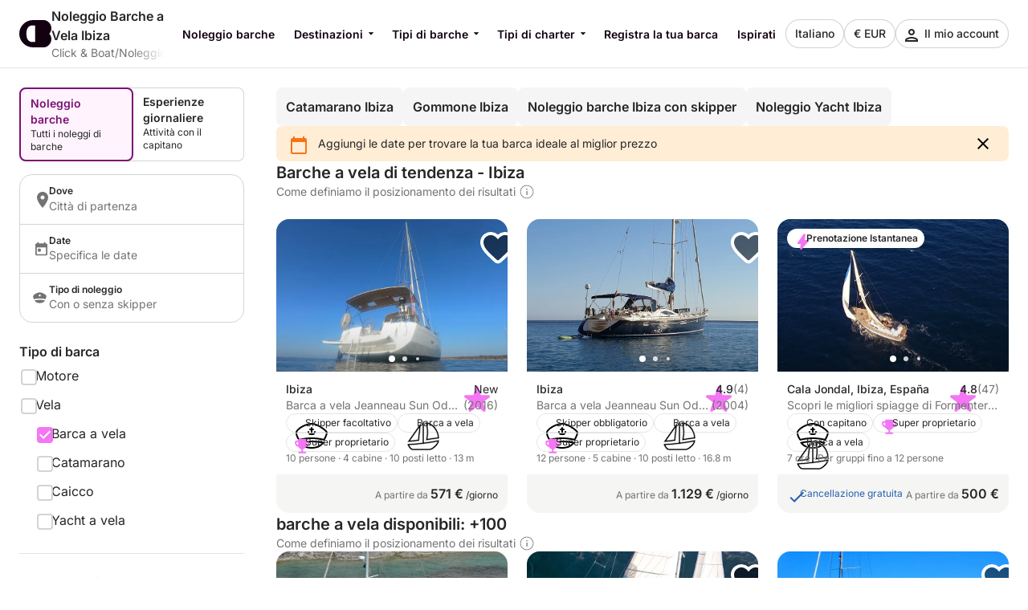

--- FILE ---
content_type: application/javascript; charset=UTF-8
request_url: https://www.clickandboat.com/cdn-cgi/challenge-platform/h/b/scripts/jsd/d251aa49a8a3/main.js?
body_size: 9311
content:
window._cf_chl_opt={AKGCx8:'b'};~function(W6,So,Sg,Si,SQ,SO,Sn,SM,W0,W1){W6=J,function(b,S,WQ,W5,W,j){for(WQ={b:665,S:502,W:666,j:559,d:546,a:610,R:664,k:588,e:655,G:535,z:435,X:647,Z:691},W5=J,W=b();!![];)try{if(j=-parseInt(W5(WQ.b))/1+parseInt(W5(WQ.S))/2*(parseInt(W5(WQ.W))/3)+parseInt(W5(WQ.j))/4*(parseInt(W5(WQ.d))/5)+parseInt(W5(WQ.a))/6*(parseInt(W5(WQ.R))/7)+-parseInt(W5(WQ.k))/8*(-parseInt(W5(WQ.e))/9)+parseInt(W5(WQ.G))/10*(-parseInt(W5(WQ.z))/11)+-parseInt(W5(WQ.X))/12*(-parseInt(W5(WQ.Z))/13),j===S)break;else W.push(W.shift())}catch(d){W.push(W.shift())}}(f,997552),So=this||self,Sg=So[W6(539)],Si=function(jV,jZ,jX,jG,jR,ja,W7,S,W,j,d){return jV={b:638,S:661,W:590,j:582,d:498,a:446},jZ={b:599,S:591,W:565,j:486,d:650,a:457,R:504,k:613,e:606,G:591,z:580,X:630,Z:496,V:534,B:544,N:591,l:469,x:592,P:570,I:429,c:561,m:645,L:431,C:591,K:475,Y:457,o:612,g:558,i:690,Q:558},jX={b:469,S:593},jG={b:469,S:593,W:558,j:674,d:450,a:656,R:627,k:529,e:518,G:470,z:534,X:518,Z:506,V:469,B:512,N:534,l:650,x:595,P:650,I:591,c:567,m:685,L:677,C:481,K:653,Y:451,o:540,g:470,i:490,Q:477,E:548,H:584,F:444,v:568,D:656,T:518,U:528,h:534,A:544,O:519,s:687,n:470,M:620,y:534,w0:650,w1:518,w2:564,w3:675,w4:606,w5:613,w6:591,w7:625,w8:580,w9:595,ww:504,wf:534,wJ:645,wb:628,wS:671,wW:534,wj:688,wd:583,wa:612},jR={b:471,S:637,W:548},ja={b:471,S:558},W7=W6,S={'AvxZL':function(a,R){return a==R},'KiGCw':function(a,R){return a(R)},'rJcMy':function(a,R){return a==R},'YujPt':function(a,R){return a<R},'HRXwo':function(a,R){return a<<R},'aFoUH':function(a,R){return a<<R},'XiYKd':function(a,R){return a-R},'XbpaP':function(a,R){return a|R},'oVIfs':function(a,R){return a&R},'rMWgZ':function(a,R){return R!==a},'Vfwlp':W7(jV.b),'vDtOy':W7(jV.S),'ofUrN':function(a,R){return a<R},'SZqng':function(a,R){return a>R},'qFVfP':function(a,R){return a-R},'SwoaR':function(a,R){return a(R)},'ffcQO':function(a,R){return a==R},'CpIyp':function(a,R){return a&R},'RPXVf':function(a,R){return a-R},'mtgJP':function(a,R){return a(R)},'WEAGX':function(a,R){return a==R},'wuQCq':function(a,R){return a<<R},'WxYOz':function(a,R){return R&a},'mJSLi':function(a,R){return a<R},'LLRrA':function(a,R){return a(R)},'hFaZF':W7(jV.W),'YgDZH':function(a,R){return a>R},'grhyZ':W7(jV.j),'poRTl':function(a,R){return R*a},'HaAbj':function(a,R){return R==a},'gwisw':function(a,R){return a(R)},'XzrqF':function(a,R){return a<R},'OFJJl':function(a,R){return R!=a},'ONjtm':function(a,R){return a&R},'OjGqq':function(a,R){return a==R},'NeLUB':function(a,R){return a<R},'jlJKx':function(a,R){return a(R)},'azpeA':function(a,R){return a+R}},W=String[W7(jV.d)],j={'h':function(a,W8,R,k){return W8=W7,R={},R[W8(jR.b)]=W8(jR.S),k=R,S[W8(jR.W)](null,a)?'':j.g(a,6,function(e,W9){return W9=W8,k[W9(ja.b)][W9(ja.S)](e)})},'g':function(R,G,z,je,Ww,X,Z,V,B,N,x,P,I,L,C,K,Y,o,i,Q,H){if(je={b:483},Ww=W7,X={'SzCNq':function(E,H,F){return E(H,F)}},S[Ww(jG.b)](null,R))return'';for(V={},B={},N='',x=2,P=3,I=2,L=[],C=0,K=0,Y=0;Y<R[Ww(jG.S)];Y+=1)if(o=R[Ww(jG.W)](Y),Object[Ww(jG.j)][Ww(jG.d)][Ww(jG.a)](V,o)||(V[o]=P++,B[o]=!0),i=N+o,Object[Ww(jG.j)][Ww(jG.d)][Ww(jG.a)](V,i))N=i;else{if(Object[Ww(jG.j)][Ww(jG.d)][Ww(jG.a)](B,N)){if(Ww(jG.R)!==Ww(jG.k)){if(256>N[Ww(jG.e)](0)){for(Z=0;S[Ww(jG.G)](Z,I);C<<=1,K==G-1?(K=0,L[Ww(jG.z)](z(C)),C=0):K++,Z++);for(Q=N[Ww(jG.X)](0),Z=0;8>Z;C=S[Ww(jG.Z)](C,1)|Q&1.18,S[Ww(jG.V)](K,G-1)?(K=0,L[Ww(jG.z)](z(C)),C=0):K++,Q>>=1,Z++);}else{for(Q=1,Z=0;Z<I;C=S[Ww(jG.B)](C,1)|Q,S[Ww(jG.V)](K,G-1)?(K=0,L[Ww(jG.N)](S[Ww(jG.l)](z,C)),C=0):K++,Q=0,Z++);for(Q=N[Ww(jG.e)](0),Z=0;16>Z;C=C<<1.3|Q&1,K==S[Ww(jG.x)](G,1)?(K=0,L[Ww(jG.z)](S[Ww(jG.P)](z,C)),C=0):K++,Q>>=1,Z++);}x--,x==0&&(x=Math[Ww(jG.I)](2,I),I++),delete B[N]}else H={},H[Ww(jG.c)]=Ww(jG.m),H[Ww(jG.L)]=j.r,H[Ww(jG.C)]=Ww(jG.K),W[Ww(jG.Y)][Ww(jG.o)](H,'*')}else for(Q=V[N],Z=0;S[Ww(jG.g)](Z,I);C=S[Ww(jG.i)](C<<1.95,S[Ww(jG.Q)](Q,1)),K==G-1?(K=0,L[Ww(jG.N)](z(C)),C=0):K++,Q>>=1,Z++);N=(x--,S[Ww(jG.E)](0,x)&&(x=Math[Ww(jG.I)](2,I),I++),V[i]=P++,String(o))}if(S[Ww(jG.H)]('',N)){if(S[Ww(jG.F)]!==S[Ww(jG.v)]){if(Object[Ww(jG.j)][Ww(jG.d)][Ww(jG.D)](B,N)){if(256>N[Ww(jG.T)](0)){for(Z=0;S[Ww(jG.U)](Z,I);C<<=1,K==G-1?(K=0,L[Ww(jG.h)](z(C)),C=0):K++,Z++);for(Q=N[Ww(jG.e)](0),Z=0;S[Ww(jG.A)](8,Z);C=S[Ww(jG.i)](C<<1,Q&1),K==S[Ww(jG.O)](G,1)?(K=0,L[Ww(jG.h)](S[Ww(jG.s)](z,C)),C=0):K++,Q>>=1,Z++);}else{for(Q=1,Z=0;S[Ww(jG.n)](Z,I);C=Q|C<<1.43,S[Ww(jG.M)](K,G-1)?(K=0,L[Ww(jG.y)](S[Ww(jG.w0)](z,C)),C=0):K++,Q=0,Z++);for(Q=N[Ww(jG.w1)](0),Z=0;16>Z;C=C<<1|S[Ww(jG.w2)](Q,1),K==S[Ww(jG.w3)](G,1)?(K=0,L[Ww(jG.N)](S[Ww(jG.w4)](z,C)),C=0):K++,Q>>=1,Z++);}x--,S[Ww(jG.w5)](0,x)&&(x=Math[Ww(jG.w6)](2,I),I++),delete B[N]}else for(Q=V[N],Z=0;Z<I;C=S[Ww(jG.w7)](C,1)|S[Ww(jG.w8)](Q,1),S[Ww(jG.b)](K,S[Ww(jG.w9)](G,1))?(K=0,L[Ww(jG.h)](z(C)),C=0):K++,Q>>=1,Z++);x--,x==0&&I++}else{if(C=!![],!R())return;S[Ww(jG.l)](Y,function(F,Wf){Wf=Ww,X[Wf(je.b)](z,X,F)})}}for(Q=2,Z=0;S[Ww(jG.ww)](Z,I);C=Q&1.44|C<<1.75,K==G-1?(K=0,L[Ww(jG.wf)](S[Ww(jG.wJ)](z,C)),C=0):K++,Q>>=1,Z++);for(;;)if(C<<=1,K==G-1){if(S[Ww(jG.H)](S[Ww(jG.wb)],Ww(jG.wS))){L[Ww(jG.wW)](z(C));break}else W[Ww(jG.wj)](Ww(jG.wd),j)}else K++;return L[Ww(jG.wa)]('')},'j':function(a,jz,WJ){return jz={b:518},WJ=W7,a==null?'':S[WJ(jX.b)]('',a)?null:j.i(a[WJ(jX.S)],32768,function(R,Wb){return Wb=WJ,a[Wb(jz.b)](R)})},'i':function(R,G,z,WS,X,Z,V,B,N,x,P,I,L,C,K,Y,E,o,i,Q){for(WS=W7,X=[],Z=4,V=4,B=3,N=[],I=z(0),L=G,C=1,x=0;S[WS(jZ.b)](3,x);X[x]=x,x+=1);for(K=0,Y=Math[WS(jZ.S)](2,2),P=1;Y!=P;)for(o=S[WS(jZ.W)][WS(jZ.j)]('|'),i=0;!![];){switch(o[i++]){case'0':L>>=1;continue;case'1':P<<=1;continue;case'2':Q=L&I;continue;case'3':0==L&&(L=G,I=S[WS(jZ.d)](z,C++));continue;case'4':K|=S[WS(jZ.a)](S[WS(jZ.R)](0,Q)?1:0,P);continue}break}switch(K){case 0:for(K=0,Y=Math[WS(jZ.S)](2,8),P=1;Y!=P;Q=L&I,L>>=1,S[WS(jZ.k)](0,L)&&(L=G,I=z(C++)),K|=S[WS(jZ.a)](0<Q?1:0,P),P<<=1);E=S[WS(jZ.e)](W,K);break;case 1:for(K=0,Y=Math[WS(jZ.G)](2,16),P=1;P!=Y;Q=S[WS(jZ.z)](I,L),L>>=1,S[WS(jZ.X)](0,L)&&(L=G,I=z(C++)),K|=(0<Q?1:0)*P,P<<=1);E=S[WS(jZ.Z)](W,K);break;case 2:return''}for(x=X[3]=E,N[WS(jZ.V)](E);;){if(S[WS(jZ.B)](C,R))return'';for(K=0,Y=Math[WS(jZ.N)](2,B),P=1;Y!=P;Q=I&L,L>>=1,S[WS(jZ.l)](0,L)&&(L=G,I=z(C++)),K|=(S[WS(jZ.x)](0,Q)?1:0)*P,P<<=1);switch(E=K){case 0:for(K=0,Y=Math[WS(jZ.G)](2,8),P=1;S[WS(jZ.P)](P,Y);Q=S[WS(jZ.I)](I,L),L>>=1,S[WS(jZ.c)](0,L)&&(L=G,I=S[WS(jZ.m)](z,C++)),K|=S[WS(jZ.a)](S[WS(jZ.L)](0,Q)?1:0,P),P<<=1);X[V++]=W(K),E=V-1,Z--;break;case 1:for(K=0,Y=Math[WS(jZ.C)](2,16),P=1;S[WS(jZ.P)](P,Y);Q=L&I,L>>=1,0==L&&(L=G,I=S[WS(jZ.K)](z,C++)),K|=S[WS(jZ.Y)](0<Q?1:0,P),P<<=1);X[V++]=W(K),E=V-1,Z--;break;case 2:return N[WS(jZ.o)]('')}if(0==Z&&(Z=Math[WS(jZ.S)](2,B),B++),X[E])E=X[E];else if(E===V)E=x+x[WS(jZ.g)](0);else return null;N[WS(jZ.V)](E),X[V++]=S[WS(jZ.i)](x,E[WS(jZ.Q)](0)),Z--,x=E,0==Z&&(Z=Math[WS(jZ.G)](2,B),B++)}}},d={},d[W7(jV.a)]=j.h,d}(),SQ=null,SO=SA(),Sn={},Sn[W6(433)]='o',Sn[W6(686)]='s',Sn[W6(523)]='u',Sn[W6(441)]='z',Sn[W6(608)]='n',Sn[W6(662)]='I',Sn[W6(428)]='b',SM=Sn,So[W6(683)]=function(S,W,j,R,dk,dR,da,Wc,G,X,Z,V,B,N,x){if(dk={b:538,S:566,W:530,j:537,d:668,a:530,R:537,k:633,e:513,G:634,z:633,X:634,Z:476,V:443,B:458,N:593,l:509,x:525,P:494,I:507,c:676,m:505},dR={b:648,S:458,W:593,j:573,d:507},da={b:674,S:450,W:656,j:534},Wc=W6,G={'FLCeh':function(P,I){return P<I},'YpBul':function(P,I){return P+I},'xhlNC':function(P,I){return I===P},'hCmnU':function(P,I){return P===I},'PHUMk':Wc(dk.b),'zgRCb':function(P,I,L){return P(I,L)},'nnvjI':function(P,I,L){return P(I,L)}},G[Wc(dk.S)](null,W)||W===void 0)return R;for(X=Sy(W),S[Wc(dk.W)][Wc(dk.j)]&&(X=X[Wc(dk.d)](S[Wc(dk.a)][Wc(dk.R)](W))),X=S[Wc(dk.k)][Wc(dk.e)]&&S[Wc(dk.G)]?S[Wc(dk.z)][Wc(dk.e)](new S[(Wc(dk.X))](X)):function(P,WL,I){for(WL=Wc,P[WL(dR.b)](),I=0;G[WL(dR.S)](I,P[WL(dR.W)]);P[I+1]===P[I]?P[WL(dR.j)](G[WL(dR.d)](I,1),1):I+=1);return P}(X),Z='nAsAaAb'.split('A'),Z=Z[Wc(dk.Z)][Wc(dk.V)](Z),V=0;G[Wc(dk.B)](V,X[Wc(dk.N)]);B=X[V],N=St(S,W,B),Z(N)?(x=G[Wc(dk.S)]('s',N)&&!S[Wc(dk.l)](W[B]),G[Wc(dk.x)](G[Wc(dk.P)],G[Wc(dk.I)](j,B))?G[Wc(dk.c)](z,j+B,N):x||G[Wc(dk.c)](z,j+B,W[B])):G[Wc(dk.m)](z,j+B,N),V++);return R;function z(P,I,Wm){Wm=Wc,Object[Wm(da.b)][Wm(da.S)][Wm(da.W)](R,I)||(R[I]=[]),R[I][Wm(da.j)](P)}},W0=W6(626)[W6(486)](';'),W1=W0[W6(476)][W6(443)](W0),So[W6(578)]=function(W,j,dZ,Wp,R,k,G,z,X,Z){for(dZ={b:607,S:426,W:455,j:440,d:607,a:593,R:426,k:455,e:581,G:534,z:454},Wp=W6,R={},R[Wp(dZ.b)]=function(V,B){return V<B},R[Wp(dZ.S)]=function(V,B){return V<B},R[Wp(dZ.W)]=function(V,B){return B===V},k=R,G=Object[Wp(dZ.j)](j),z=0;k[Wp(dZ.d)](z,G[Wp(dZ.a)]);z++)if(X=G[z],X==='f'&&(X='N'),W[X]){for(Z=0;k[Wp(dZ.R)](Z,j[G[z]][Wp(dZ.a)]);k[Wp(dZ.k)](-1,W[X][Wp(dZ.e)](j[G[z]][Z]))&&(W1(j[G[z]][Z])||W[X][Wp(dZ.G)]('o.'+j[G[z]][Z])),Z++);}else W[X]=j[G[z]][Wp(dZ.z)](function(V){return'o.'+V})},W3();function Sy(S,df,WI,W){for(df={b:668,S:440,W:680},WI=W6,W=[];null!==S;W=W[WI(df.b)](Object[WI(df.S)](S)),S=Object[WI(df.W)](S));return W}function W3(dh,dU,dD,dH,WK,b,S,W,j,d){if(dh={b:602,S:453,W:681,j:658,d:624,a:563,R:688,k:688,e:583,G:562,z:562},dU={b:619,S:654,W:515,j:658,d:624,a:562},dD={b:482,S:521,W:615,j:527,d:460},dH={b:432},WK=W6,b={'ZMYXS':function(a,R){return a(R)},'oKGIT':function(a,R){return a(R)},'HxNcE':WK(dh.b),'xElQi':function(a){return a()},'vsRfB':function(a,R){return a!==R},'AjXyv':function(a){return a()},'QIkmA':function(a){return a()}},S=So[WK(dh.S)],!S)return;if(!b[WK(dh.W)](SU))return;(W=![],j=function(Wo,a){if(Wo=WK,a={'baMgM':function(R){return R()},'yLHuf':function(R,k,WY){return WY=J,b[WY(dH.b)](R,k)}},Wo(dD.b)!==Wo(dD.S)){if(!W){if(W=!![],!SU())return;b[Wo(dD.W)](SE,function(R){W4(S,R)})}}else if(!R){if(Z=!![],!a[Wo(dD.j)](V))return;a[Wo(dD.d)](B,function(c){x(P,c)})}},Sg[WK(dh.j)]!==WK(dh.d))?b[WK(dh.a)](j):So[WK(dh.R)]?Sg[WK(dh.k)](WK(dh.e),j):(d=Sg[WK(dh.G)]||function(){},Sg[WK(dh.z)]=function(Wg){Wg=WK,b[Wg(dU.b)]!==b[Wg(dU.b)]?j=d[a]:(b[Wg(dU.S)](d),b[Wg(dU.W)](Sg[Wg(dU.j)],Wg(dU.d))&&(Sg[Wg(dU.a)]=d,j()))})}function SE(S,jq,jB,WW,W,j,d){jq={b:609,S:596,W:616,j:532},jB={b:609},WW=W6,W={},W[WW(jq.b)]=WW(jq.S),W[WW(jq.W)]=WW(jq.j),j=W,d=W2(),Sh(d.r,function(a,Wj){Wj=WW,typeof S===j[Wj(jB.b)]&&S(a),Sv()}),d.e&&Ss(j[WW(jq.W)],d.e)}function Ss(d,a,jy,Wr,R,k,c,G,z,X,Z,V,B,N,l,x,P){if(jy={b:560,S:600,W:456,j:673,d:617,a:587,R:554,k:572,e:635,G:486,z:531,X:434,Z:632,V:643,B:453,N:618,l:636,x:567,P:543,I:466,c:446,m:501,L:642,C:501,K:597,Y:642,o:597,g:569,i:642,Q:452,E:550,H:611,F:644,v:555,D:522,T:689},Wr=W6,R={},R[Wr(jy.b)]=function(I,c){return I===c},R[Wr(jy.S)]=function(I,c){return I*c},R[Wr(jy.W)]=Wr(jy.j),k=R,!SD(0)){if(Wr(jy.d)===Wr(jy.a)){if(c=k(),k[Wr(jy.b)](c,null))return;X=(e&&B(N),Z(function(){c()},k[Wr(jy.S)](c,1e3)))}else return![]}z=(G={},G[Wr(jy.R)]=d,G[Wr(jy.k)]=a,G);try{for(X=Wr(jy.e)[Wr(jy.G)]('|'),Z=0;!![];){switch(X[Z++]){case'0':V[Wr(jy.z)]=2500;continue;case'1':V[Wr(jy.X)](Wr(jy.Z),P);continue;case'2':V=new So[(Wr(jy.V))]();continue;case'3':B=So[Wr(jy.B)];continue;case'4':N={},N[Wr(jy.N)]=z,N[Wr(jy.l)]=x,N[Wr(jy.x)]=Wr(jy.P),V[Wr(jy.I)](Si[Wr(jy.c)](N));continue;case'5':x=(l={},l[Wr(jy.m)]=So[Wr(jy.L)][Wr(jy.C)],l[Wr(jy.K)]=So[Wr(jy.Y)][Wr(jy.o)],l[Wr(jy.g)]=So[Wr(jy.i)][Wr(jy.g)],l[Wr(jy.Q)]=So[Wr(jy.Y)][Wr(jy.E)],l[Wr(jy.H)]=SO,l);continue;case'6':V[Wr(jy.F)]=function(){};continue;case'7':P=k[Wr(jy.W)]+So[Wr(jy.L)][Wr(jy.v)]+Wr(jy.D)+B.r+Wr(jy.T);continue}break}}catch(c){}}function Su(W,j,d0,Wx,d,R){return d0={b:577,S:621,W:461,j:461,d:674,a:678,R:656,k:581},Wx=W6,d={},d[Wx(d0.b)]=Wx(d0.S),R=d,j instanceof W[Wx(d0.W)]&&0<W[Wx(d0.j)][Wx(d0.d)][Wx(d0.a)][Wx(d0.R)](j)[Wx(d0.k)](R[Wx(d0.b)])}function SH(jx,Wd,b,S,W){if(jx={b:453,S:427,W:459,j:547,d:479,a:449,R:485,k:608},Wd=W6,b={'NEwdz':function(j,d){return j(d)},'ikELL':function(j,d){return j+d},'vvocx':function(j,d){return d!==j}},S=So[Wd(jx.b)],!S){if(Wd(jx.S)!==Wd(jx.S))b[Wd(jx.W)](W,b[Wd(jx.j)](Wd(jx.d),j[Wd(jx.a)]));else return null}return W=S.i,b[Wd(jx.R)](typeof W,Wd(jx.k))||W<30?null:W}function W2(dp,WC,W,j,d,a,R,k){W=(dp={b:503,S:491,W:542,j:571,d:526,a:670,R:601,k:629,e:517,G:603,z:463,X:493,Z:447,V:489,B:663,N:467,l:640,x:684,P:442,I:447,c:604,m:674,L:450,C:656,K:518,Y:631,o:474,g:534,i:518,Q:439,E:445,H:672,F:438,v:534,D:488,T:660,U:534,h:591,A:438,O:679,s:520,n:534,M:541},WC=W6,{'QJYZf':function(G,z){return G<z},'CFoJb':function(G,z){return G-z},'ZcIwH':function(G,z){return z|G},'jbHyS':function(G,z){return G(z)},'kLSEl':function(G,z){return G|z},'hHKSP':function(G,z){return G<<z},'UjXvd':function(G,z){return G<<z},'qroTx':function(G,z){return z&G},'EsdTq':function(G,z){return G==z},'gjTiy':function(G,z){return G-z},'FlTPV':function(G,z){return G(z)},'vGIDM':WC(dp.b),'dnqtb':WC(dp.S),'YgdDz':WC(dp.W),'ktlJV':function(G,z,X,Z,V){return G(z,X,Z,V)},'QYCpL':WC(dp.j),'dtiIz':WC(dp.d)});try{if(W[WC(dp.a)]!==WC(dp.R))return j=Sg[WC(dp.k)](W[WC(dp.e)]),j[WC(dp.G)]=W[WC(dp.z)],j[WC(dp.X)]='-1',Sg[WC(dp.Z)][WC(dp.V)](j),d=j[WC(dp.B)],a={},a=pRIb1(d,d,'',a),a=W[WC(dp.N)](pRIb1,d,d[W[WC(dp.l)]]||d[WC(dp.x)],'n.',a),a=pRIb1(d,j[W[WC(dp.P)]],'d.',a),Sg[WC(dp.I)][WC(dp.c)](j),R={},R.r=a,R.e=null,R;else{if(wA[WC(dp.m)][WC(dp.L)][WC(dp.C)](wO,ws)){if(256>Jq[WC(dp.K)](0)){for(bC=0;W[WC(dp.Y)](bK,bY);bg<<=1,bi==W[WC(dp.o)](bQ,1)?(bE=0,bH[WC(dp.g)](bF(bv)),bD=0):bT++,bo++);for(bU=bh[WC(dp.i)](0),bA=0;8>bO;bn=W[WC(dp.Q)](bM<<1.4,1&bu),bt==W[WC(dp.o)](by,1)?(S0=0,S1[WC(dp.g)](W[WC(dp.E)](S2,S3)),S4=0):S5++,S6>>=1,bs++);}else{for(S7=1,S8=0;S9<Sw;SJ=W[WC(dp.H)](W[WC(dp.F)](Sb,1),SS),SW==Sj-1?(Sd=0,Sa[WC(dp.v)](SR(Sk)),Se=0):SG++,Sz=0,Sf++);for(SX=SZ[WC(dp.i)](0),SV=0;16>SB;SN=W[WC(dp.D)](Sl,1)|W[WC(dp.T)](Sr,1),SP-1==Sx?(SI=0,Sc[WC(dp.U)](Sm(SL)),Sp=0):SC++,SK>>=1,Sq++);}br--,0==bx&&(bP=bI[WC(dp.h)](2,bc),bm++),delete bL[bp]}else for(J6=J7[J8],J9=0;Jw<Jf;Jb=W[WC(dp.A)](JS,1)|W[WC(dp.T)](JW,1),W[WC(dp.O)](Jj,W[WC(dp.s)](Jd,1))?(Ja=0,JR[WC(dp.n)](W[WC(dp.M)](Jk,Je)),JG=0):Jz++,JX>>=1,JJ++);JZ--,JV==0&&JB++}}catch(z){return k={},k.r={},k.e=z,k}}function St(S,W,j,dw,WP,R,k,e,Z,V,B,N){R=(dw={b:479,S:622,W:589,j:596,d:533,a:614,R:449,k:511,e:653,G:436,z:646,X:549,Z:500,V:508,B:440,N:593,l:516,x:593,P:594,I:581,c:534,m:454,L:433,C:462,K:478,Y:633,o:430,g:524,i:596},WP=W6,{'aAqyh':function(G,z){return G<z},'ngRCp':function(G,z){return G(z)},'QUMNj':function(G,z){return G+z},'ILOXZ':WP(dw.b),'QCKiN':function(G,z){return z===G},'asSzb':function(G,z){return z===G},'dRVWw':function(G,z){return z!==G},'Izdle':WP(dw.S),'iNPSP':WP(dw.W),'WgtXt':WP(dw.j),'DDFSo':function(G,z){return z===G}});try{R[WP(dw.d)](R[WP(dw.a)],R[WP(dw.a)])?W[WP(dw.R)]>=200&&R[WP(dw.k)](R[WP(dw.R)],300)?z(WP(dw.e)):R[WP(dw.G)](X,R[WP(dw.z)](R[WP(dw.X)],Z[WP(dw.R)])):k=W[j]}catch(z){if(WP(dw.Z)!==R[WP(dw.V)])return'i';else for(Z=Z[WP(dw.B)](V),V=0;V<Z[WP(dw.N)];V++)if(B=Z[V],R[WP(dw.l)]('f',B)&&(B='N'),K[B]){for(N=0;N<Y[Z[V]][WP(dw.x)];R[WP(dw.P)](-1,o[B][WP(dw.I)](g[Z[V]][N]))&&(i(Q[Z[V]][N])||E[B][WP(dw.c)]('o.'+H[Z[V]][N])),N++);}else F[B]=k[Z[V]][WP(dw.m)](function(O){return'o.'+O})}if(k==null)return void 0===k?'u':'x';if(WP(dw.L)==typeof k)try{if(R[WP(dw.C)]==typeof k[WP(dw.K)])return k[WP(dw.K)](function(){}),'p'}catch(Z){}return S[WP(dw.Y)][WP(dw.o)](k)?'a':k===S[WP(dw.Y)]?'D':R[WP(dw.g)](!0,k)?'T':!1===k?'F':(e=typeof k,WP(dw.i)==e?Su(S,k)?'N':'f':SM[e]||'?')}function SA(js,Wl){return js={b:468,S:468},Wl=W6,crypto&&crypto[Wl(js.b)]?crypto[Wl(js.S)]():''}function Sh(b,S,jO,jA,jU,jT,WV,W,j,d,a){jO={b:598,S:632,W:472,j:453,d:464,a:642,R:643,k:434,e:682,G:480,z:673,X:642,Z:555,V:692,B:669,N:531,l:644,x:667,P:585,I:659,c:492,m:659,L:669,C:552,K:466,Y:446,o:484},jA={b:652,S:652,W:575,j:551,d:478},jU={b:449,S:449,W:653,j:605,d:557,a:623,R:480,k:479,e:449},jT={b:531},WV=W6,W={'YQfFy':function(R,k){return R===k},'SEozZ':WV(jO.b),'lmEwT':function(R,k){return R+k},'AbhHB':function(R,k){return R(k)},'YRsIK':WV(jO.S),'erBzR':WV(jO.W),'puYlc':function(R){return R()}},j=So[WV(jO.j)],console[WV(jO.d)](So[WV(jO.a)]),d=new So[(WV(jO.R))](),d[WV(jO.k)](W[WV(jO.e)],W[WV(jO.G)](WV(jO.z)+So[WV(jO.X)][WV(jO.Z)]+W[WV(jO.V)],j.r)),j[WV(jO.B)]&&(d[WV(jO.N)]=5e3,d[WV(jO.l)]=function(WB){WB=WV,S(WB(jT.b))}),d[WV(jO.x)]=function(Wq){if(Wq=WV,d[Wq(jU.b)]>=200&&d[Wq(jU.S)]<300)S(Wq(jU.W));else if(W[Wq(jU.j)](W[Wq(jU.d)],Wq(jU.a)))return;else S(W[Wq(jU.R)](Wq(jU.k),d[Wq(jU.e)]))},d[WV(jO.P)]=function(WN){if(WN=WV,WN(jA.b)===WN(jA.S))W[WN(jA.W)](S,WN(jA.j));else return S[WN(jA.d)](function(){}),'p'},a={'t':ST(),'lhr':Sg[WV(jO.I)]&&Sg[WV(jO.I)][WV(jO.c)]?Sg[WV(jO.m)][WV(jO.c)]:'','api':j[WV(jO.L)]?!![]:![],'c':W[WV(jO.C)](SF),'payload':b},d[WV(jO.K)](Si[WV(jO.Y)](JSON[WV(jO.o)](a)))}function f(dO){return dO='LRmiB4,OFJJl,clientInformation,TYlZ6,splice,ntryz,AbhHB,floor,QKsGm,rxvNi8,anBoG,WxYOz,indexOf,2|0|3|4|1,DOMContentLoaded,rMWgZ,onerror,jvGUF,HHnKf,3501296mUavsR,YiOBU,RYqHQ,pow,XzrqF,length,asSzb,XiYKd,function,SSTpq3,eWevJ,YgDZH,hJmxP,Xbnoo,xRZxq,style,removeChild,YQfFy,mtgJP,cDpRO,number,oXRXl,268626MCwcJK,JBxy9,join,WEAGX,Izdle,oKGIT,WldlA,SLQXG,errorInfoObject,HxNcE,ffcQO,[native code],ROVeu,AcZSD,loading,wuQCq,_cf_chl_opt;JJgc4;PJAn2;kJOnV9;IWJi4;OHeaY1;DqMg0;FKmRv9;LpvFx1;cAdz2;PqBHf2;nFZCC5;ddwW5;pRIb1;rxvNi8;RrrrA2;erHi9,ijckl,hFaZF,createElement,HaAbj,QJYZf,POST,Array,Set,3|7|2|1|0|6|5|4,chctx,iWFf6jJraIsoAHPL1nlDCNvek-8GTQXZyxwUb$uOM0K4+5qpVt7d23BYmS9RgEzch,vOokw,random,QYCpL,uUibV,_cf_chl_opt,XMLHttpRequest,ontimeout,LLRrA,QUMNj,12MKXhvp,sort,nqpbG,KiGCw,now,yjgAG,success,xElQi,9jkQJrA,call,detail,readyState,location,qroTx,mblDe,bigint,contentWindow,21cpJXJP,471152vrmrqI,6unYfCr,onload,concat,api,vGIDM,OekGN,kLSEl,/cdn-cgi/challenge-platform/h/,prototype,RPXVf,zgRCb,sid,toString,EsdTq,getPrototypeOf,AjXyv,YRsIK,pRIb1,navigator,cloudflare-invisible,string,SwoaR,addEventListener,/invisible/jsd,azpeA,13413803olndrR,erBzR,ImhGj,bsXDe,boolean,ONjtm,isArray,NeLUB,ZMYXS,object,open,398519qpKrKg,ngRCp,ztxiN,hHKSP,ZcIwH,keys,symbol,dtiIz,bind,Vfwlp,jbHyS,nDrmFvGNPOHZ,body,ecpus,status,hasOwnProperty,parent,pkLOA2,__CF$cv$params,map,ueYIC,LJTtA,poRTl,FLCeh,NEwdz,yLHuf,Function,WgtXt,YgdDz,log,TANEp,send,ktlJV,randomUUID,rJcMy,YujPt,mhpBR,/jsd/oneshot/d251aa49a8a3/0.02146279808286264:1769959636:bAkcOGpbV12lLO15dFg0nWMBYz1kapHi8xkJkn8xu6k/,JVMCa,CFoJb,jlJKx,includes,oVIfs,catch,http-code:,lmEwT,event,wZYui,SzCNq,stringify,vvocx,split,iqARN,UjXvd,appendChild,XbpaP,iframe,href,tabIndex,PHUMk,bLaMP,gwisw,HOSvB,fromCharCode,iuLFI,pXEWY,CnwA5,777750eiYfwo,FKpjp,mJSLi,nnvjI,HRXwo,YpBul,iNPSP,isNaN,gBELf,aAqyh,aFoUH,from,rmutP,vsRfB,QCKiN,dnqtb,charCodeAt,qFVfP,gjTiy,cqlLL,/b/ov1/0.02146279808286264:1769959636:bAkcOGpbV12lLO15dFg0nWMBYz1kapHi8xkJkn8xu6k/,undefined,DDFSo,hCmnU,contentDocument,baMgM,ofUrN,jrqBq,Object,timeout,error on cf_chl_props,dRVWw,push,430LicpXh,eYRTR,getOwnPropertyNames,d.cookie,document,postMessage,FlTPV,display: none,jsd,SZqng,error,25DwbuUO,ikELL,AvxZL,ILOXZ,aUjz8,xhr-error,puYlc,EqyID,AdeF3,AKGCx8,YeuSH,SEozZ,charAt,515996zwWnnv,UnatP,OjGqq,onreadystatechange,QIkmA,CpIyp,grhyZ,xhlNC,source,vDtOy'.split(','),f=function(){return dO},f()}function W4(j,d,dA,Wi,a,R,k,e){if(dA={b:574,S:653,W:510,j:685,d:495,a:545,R:669,k:574,e:567,G:685,z:677,X:481,Z:574,V:451,B:540,N:567,l:677,x:495,P:657},Wi=W6,a={},a[Wi(dA.b)]=Wi(dA.S),a[Wi(dA.W)]=Wi(dA.j),a[Wi(dA.d)]=Wi(dA.a),R=a,!j[Wi(dA.R)])return;d===R[Wi(dA.k)]?(k={},k[Wi(dA.e)]=Wi(dA.G),k[Wi(dA.z)]=j.r,k[Wi(dA.X)]=R[Wi(dA.Z)],So[Wi(dA.V)][Wi(dA.B)](k,'*')):(e={},e[Wi(dA.N)]=R[Wi(dA.W)],e[Wi(dA.l)]=j.r,e[Wi(dA.X)]=R[Wi(dA.x)],e[Wi(dA.P)]=d,So[Wi(dA.V)][Wi(dA.B)](e,'*'))}function SF(jI,Wa,S,W){return jI={b:556},Wa=W6,S={},S[Wa(jI.b)]=function(j,d){return d!==j},W=S,W[Wa(jI.b)](SH(),null)}function Sv(jo,jY,jC,WR,b,S,j){if(jo={b:596,S:465,W:586,j:649,d:487,a:514,R:531,k:531,e:644,G:448},jY={b:437,S:473,W:499,j:579,d:553,a:448,R:532},jC={b:641,S:497},WR=W6,b={'ecpus':function(W,j,d){return W(j,d)},'JVMCa':WR(jo.b),'iuLFI':function(W,j){return j===W},'EqyID':WR(jo.S),'nqpbG':WR(jo.W),'rmutP':function(W,j){return W(j)}},S=SH(),null===S)return;SQ&&(b[WR(jo.j)]!==WR(jo.d)?b[WR(jo.a)](clearTimeout,SQ):(j={'uUibV':function(d,a){return d(a)},'HOSvB':WR(jo.R)},j[WR(jo.k)]=5e3,d[WR(jo.e)]=function(Wk){Wk=WR,j[Wk(jC.b)](R,j[Wk(jC.S)])}));SQ=b[WR(jo.G)](setTimeout,function(jK,We,j,d,R){(jK={b:437},We=WR,j={},j[We(jY.b)]=b[We(jY.S)],d=j,b[We(jY.W)](We(jY.j),b[We(jY.d)]))?(R=R(),k(R.r,function(x,WG){WG=We,typeof Z===d[WG(jK.b)]&&N(x),B()}),R.e&&b[We(jY.a)](Z,We(jY.R),R.e)):SE()},S*1e3)}function SU(jE,WZ,b,S,W){return jE={b:576,S:651},WZ=W6,b=3600,S=ST(),W=Math[WZ(jE.b)](Date[WZ(jE.S)]()/1e3),W-S>b?![]:!![]}function ST(jQ,WX,b){return jQ={b:453,S:576},WX=W6,b=So[WX(jQ.b)],Math[WX(jQ.S)](+atob(b.t))}function J(w,b,S,W){return w=w-426,S=f(),W=S[w],W}function SD(S,ji,Wz,W,j){return ji={b:536,S:639},Wz=W6,W={},W[Wz(ji.b)]=function(d,a){return d<a},j=W,j[Wz(ji.b)](Math[Wz(ji.S)](),S)}}()